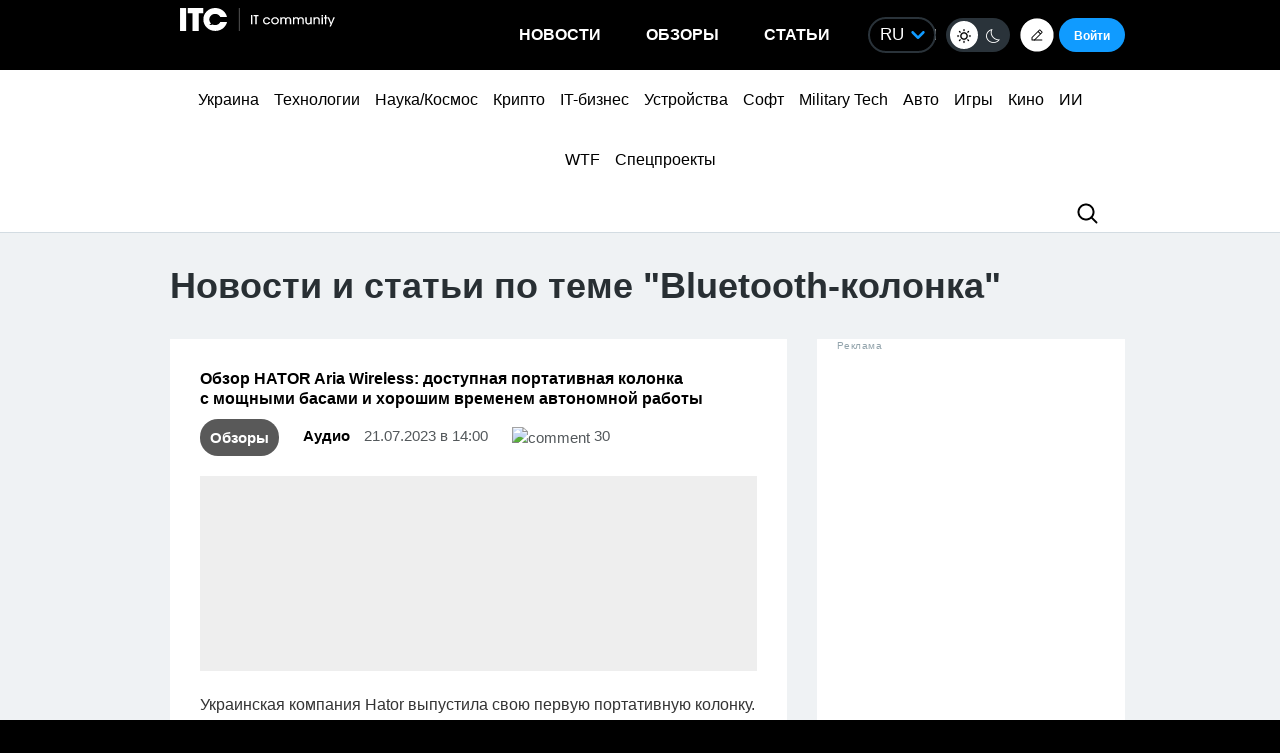

--- FILE ---
content_type: text/html; charset=utf-8
request_url: https://www.google.com/recaptcha/api2/aframe
body_size: 267
content:
<!DOCTYPE HTML><html><head><meta http-equiv="content-type" content="text/html; charset=UTF-8"></head><body><script nonce="k9TQie2cR9onYWMCVsqlxQ">/** Anti-fraud and anti-abuse applications only. See google.com/recaptcha */ try{var clients={'sodar':'https://pagead2.googlesyndication.com/pagead/sodar?'};window.addEventListener("message",function(a){try{if(a.source===window.parent){var b=JSON.parse(a.data);var c=clients[b['id']];if(c){var d=document.createElement('img');d.src=c+b['params']+'&rc='+(localStorage.getItem("rc::a")?sessionStorage.getItem("rc::b"):"");window.document.body.appendChild(d);sessionStorage.setItem("rc::e",parseInt(sessionStorage.getItem("rc::e")||0)+1);localStorage.setItem("rc::h",'1769324585189');}}}catch(b){}});window.parent.postMessage("_grecaptcha_ready", "*");}catch(b){}</script></body></html>

--- FILE ---
content_type: application/javascript; charset=UTF-8
request_url: https://itcua.disqus.com/count-data.js?1=1379784%20https%3A%2F%2Fitc.ua%2F%3Fp%3D1379784&1=1618412%20https%3A%2F%2Fitc.ua%2F%3Fp%3D1618412&1=4100295%20https%3A%2F%2Fitc.ua%2F%3Fp%3D4100295&1=4104789%20https%3A%2F%2Fitc.ua%2F%3Fp%3D4104789&1=4106000%20https%3A%2F%2Fitc.ua%2F%3Fp%3D4106000&1=4116066%20https%3A%2F%2Fitc.ua%2F%3Fp%3D4116066&1=4119468%20https%3A%2F%2Fitc.ua%2F%3Fp%3D4119468&1=4122443%20https%3A%2F%2Fitc.ua%2F%3Fp%3D4122443&1=4124865%20https%3A%2F%2Fitc.ua%2F%3Fp%3D4124865&1=4155812%20https%3A%2F%2Fitc.ua%2F%3Fp%3D4155812
body_size: 372
content:
var DISQUSWIDGETS;

if (typeof DISQUSWIDGETS != 'undefined') {
    DISQUSWIDGETS.displayCount({"text":{"and":"\u0442\u0430","comments":{"zero":"0","multiple":"{num}","one":"1"}},"counts":[{"id":"1379784 https:\/\/itc.ua\/?p=1379784","comments":17},{"id":"4155812 https:\/\/itc.ua\/?p=4155812","comments":1},{"id":"1618412 https:\/\/itc.ua\/?p=1618412","comments":30}]});
}

--- FILE ---
content_type: application/javascript; charset=UTF-8
request_url: https://itcua.disqus.com/count-data.js?2=https%3A%2F%2Fitc.ua%2Fua%2Fnovini%2Fkyyivstar-kupuye-comfy-klyuchovi-tsyfry-ta-detali-ugody-vid-forbes%2F&2=https%3A%2F%2Fitc.ua%2Fua%2Fnovini%2Fnostalgiya-bez-strazhdan-windows-7-i-vista-povernulysya-yak-gotovi-iso-zi-vsima-onovlennyamy%2F
body_size: 463
content:
var DISQUSWIDGETS;

if (typeof DISQUSWIDGETS != 'undefined') {
    DISQUSWIDGETS.displayCount({"text":{"and":"\u0442\u0430","comments":{"zero":"0","multiple":"{num}","one":"1"}},"counts":[{"id":"https:\/\/itc.ua\/ua\/novini\/kyyivstar-kupuye-comfy-klyuchovi-tsyfry-ta-detali-ugody-vid-forbes\/","comments":49},{"id":"https:\/\/itc.ua\/ua\/novini\/nostalgiya-bez-strazhdan-windows-7-i-vista-povernulysya-yak-gotovi-iso-zi-vsima-onovlennyamy\/","comments":49}]});
}

--- FILE ---
content_type: application/javascript; charset=UTF-8
request_url: https://itcua.disqus.com/count-data.js?1=416495%20https%3A%2F%2Fitc.ua%2F%3Fp%3D416495&1=4168405%20https%3A%2F%2Fitc.ua%2F%3Fp%3D4168405&1=4168510%20https%3A%2F%2Fitc.ua%2F%3Fp%3D4168510&1=4168699%20https%3A%2F%2Fitc.ua%2F%3Fp%3D4168699&1=4168937%20https%3A%2F%2Fitc.ua%2F%3Fp%3D4168937&1=459300%20https%3A%2F%2Fitc.ua%2F%3Fp%3D459300&1=528223%20https%3A%2F%2Fitc.ua%2F%3Fp%3D528223&2=https%3A%2F%2Fitc.ua%2Fua%2Farticles%2Foglyad-acer-predator-helios-neo-16-ai-potuzhnyj-gejming-i-garyachyj-harakter%2F&2=https%3A%2F%2Fitc.ua%2Fua%2Fnovini%2Fdyuna-3-lyshyla-mesnykiv-bez-imax-vsi-ekrany-zabronovani-na-3-tyzhni-z-18-grudnya%2F&2=https%3A%2F%2Fitc.ua%2Fua%2Fnovini%2Felektromobili-vtrachayut-perevagu-yihnye-zaryadzhannya-v-ukrayini-zdorozhchalo-v-dva-razy%2F
body_size: 1021
content:
var DISQUSWIDGETS;

if (typeof DISQUSWIDGETS != 'undefined') {
    DISQUSWIDGETS.displayCount({"text":{"and":"\u0442\u0430","comments":{"zero":"0","multiple":"{num}","one":"1"}},"counts":[{"id":"528223 https:\/\/itc.ua\/?p=528223","comments":57},{"id":"416495 https:\/\/itc.ua\/?p=416495","comments":20},{"id":"4168937 https:\/\/itc.ua\/?p=4168937","comments":5},{"id":"4168510 https:\/\/itc.ua\/?p=4168510","comments":28},{"id":"4168699 https:\/\/itc.ua\/?p=4168699","comments":14},{"id":"459300 https:\/\/itc.ua\/?p=459300","comments":75},{"id":"4168405 https:\/\/itc.ua\/?p=4168405","comments":4},{"id":"https:\/\/itc.ua\/ua\/articles\/oglyad-acer-predator-helios-neo-16-ai-potuzhnyj-gejming-i-garyachyj-harakter\/","comments":49},{"id":"https:\/\/itc.ua\/ua\/novini\/dyuna-3-lyshyla-mesnykiv-bez-imax-vsi-ekrany-zabronovani-na-3-tyzhni-z-18-grudnya\/","comments":71},{"id":"https:\/\/itc.ua\/ua\/novini\/elektromobili-vtrachayut-perevagu-yihnye-zaryadzhannya-v-ukrayini-zdorozhchalo-v-dva-razy\/","comments":82}]});
}